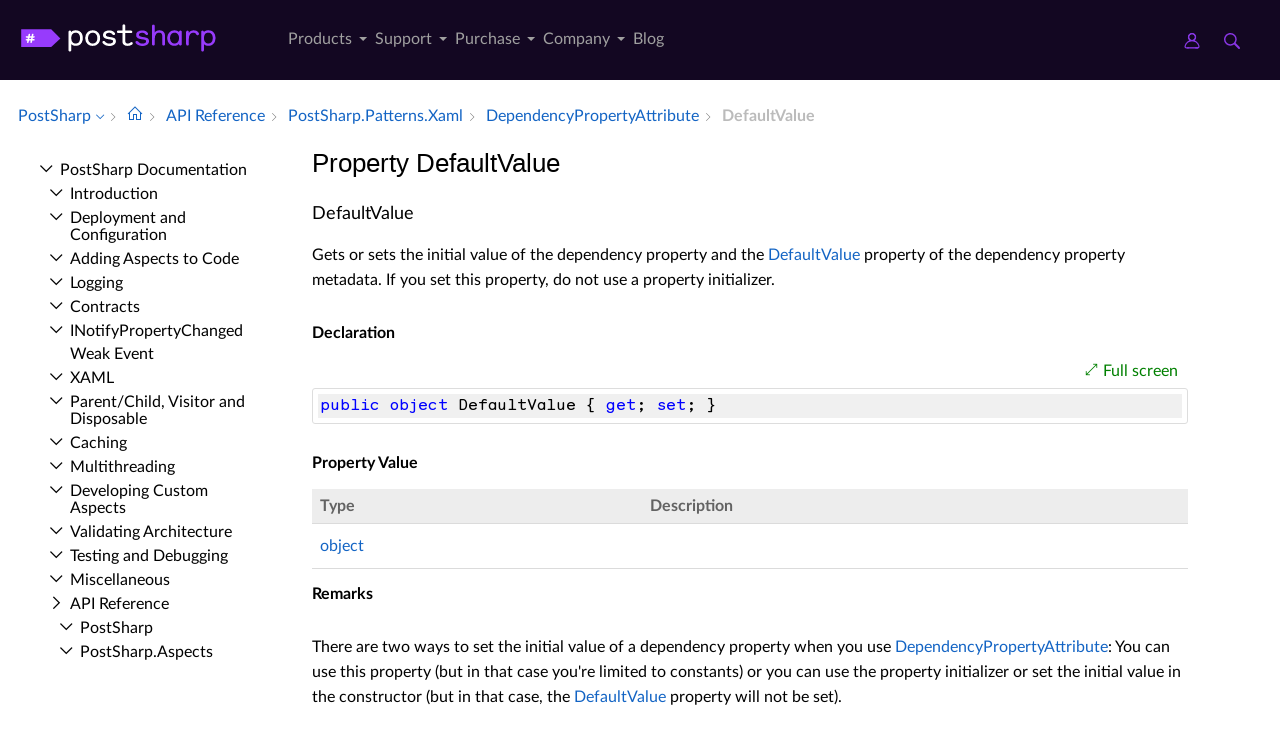

--- FILE ---
content_type: text/html; charset=utf-8
request_url: https://doc.postsharp.net//api/postsharp-patterns-xaml-dependencypropertyattribute-defaultvalue
body_size: 6322
content:
<!DOCTYPE html><html lang="en" xmlns:h="httpHelper"><head><meta name="helpbrowser:topicid" content="api/postsharp-patterns-xaml-dependencypropertyattribute-defaultvalue"><meta name="helpbrowser:collection" content="il"><meta http-equiv="X-UA-Compatible" content="IE=edge"><meta name="viewport" content="width=device-width, initial-scale=1"><meta property="og:title" content="DependencyPropertyAttribute.DefaultValue Property"><meta property="og:type" content="website"><meta name="description" content="The DependencyPropertyAttribute.DefaultValue property gets or sets the initial value of the dependency property and the DefaultValue property of the dependency property metadata.&#xA;If you set this property, do not use a property initializer. [PostSharp Documentation]"><meta name="og:description" content="The DependencyPropertyAttribute.DefaultValue property gets or sets the initial value of the dependency property and the DefaultValue property of the dependency property metadata.&#xA;If you set this property, do not use a property initializer."><link rel="shortcut icon" href="/design/favicon.ico"><link rel="stylesheet" href="https://cdn.jsdelivr.net/npm/jquery-ui@1.13.2/themes/base/all.css"><link rel="canonical" href="https://doc.postsharp.net/api/postsharp-patterns-xaml-dependencypropertyattribute-defaultvalue"><link rel="manifest" href="https://doc.postsharp.net/manifest.webmanifest"><meta charset="utf-8"><meta name="postsharp:uid" content="PostSharp.Patterns.Xaml.DependencyPropertyAttribute.DefaultValue*"><meta name="postsharp:level" content="0"><meta name="postsharp:product" content=""><meta name="postsharp:created-date" content=""><meta name="postsharp:modified-date" content=""><meta name="keywords" content=""><meta http-equiv="X-UA-Compatible" content="IE=edge,chrome=1"><title>DependencyPropertyAttribute.DefaultValue Property (PostSharp.Patterns.Xaml) · PostSharp Docs
		</title><meta name="viewport" content="width=device-width"><meta name="title" content="Property DefaultValue "><link type="text/css" rel="stylesheet" href="https://www.postsharp.net/gulp-bin/subdomain.css"><link type="text/css" rel="stylesheet" href="/design/bundle.css?etag=bc4d3ca3-a594-418c-9661-737b8a4cc043"><script src="/design/lib/highlight.min.js"><!----></script><script>
					var cookieDomain="postsharp.net";
					var collectionName="il";
					
							var collectionUrl="https://doc.postsharp.net";
						
					var searchIndexName = 'postsharpdoc';
					var searchLocalPrefixes = [ "https://doc.postsharp.net/il", "https://doc.postsharp.net" ];
					var matomoSiteId = '1';
					var matomoCustomUrl = 'https://www.postsharp.net/doc';
					var _paq = [];
				</script><script src="https://cdn.jsdelivr.net/npm/jquery@3.7.0/dist/jquery.min.js" defer="defer"><!----></script><script src="https://cdn.jsdelivr.net/npm/jquery-ui@1.13.2/dist/jquery-ui.min.js" defer="defer"><!----></script><script src="https://www.postsharp.net/gulp-bin/subdomain.js" defer="defer"><!----></script><script src="/design/bundle.js?etag=bc4d3ca3-a594-418c-9661-737b8a4cc043" defer="defer"><!----></script></head><body class="noGoldenLayout"><div id="siteHeader" class="header-spacer-2">

<header class="level1 postsharpWeb screen-only">    

    <div class="header">
        <div class="container-fluid">
            <div class="row no-gutters align-items-center menu-level1 pe-lg-25">
                <div class="col-auto" style="width: 250px;">
                    <span>
                        <a class="header__logo postsharp d-block text-hide" href="https://www.postsharp.net/" rel="home" data-submenu="logo">PostSharp Technologies</a>
                    </span>
                </div>
                
               
                <div class="col-auto">
                    
                    <nav>
                        <ul class="d-flex list-unstyled align-items-center header__nav justify-content-between" role="menubar">

                            
                            <li class="d-none d-xl-block  has-dropdown-menu" role="menuitem">
                                <a href="#" data-submenu="n2" class="" title="">
                                    Products
                                    
                                    
                                        
                                    </a>

                                
                                            <div class="header__submenu header__submenu__list header__submenu--n2" role="menu">

                                            
                                                <a class="header__submenu__link  has-dropdown-menu" href="https://www.postsharp.net/metalama" role="menuitem">
                                                    <div>Metalama </div>
                                                    <span>A modern open-source meta-programming framework for code generation, aspect-oriented
                programming, and architecture verification.
            </span>
                                                </a>
                                                
                                                <a class="header__submenu__link  active has-dropdown-menu" href="https://www.postsharp.net/il" role="menuitem">
                                                    <div>PostSharp </div>
                                                    <span>Our original aspect-oriented programming framework based on MSIL rewriting.</span>
                                                </a>
                                                
                                            </div>
                                            
                            </li>
                            
                            <li class="d-none d-xl-block  has-dropdown-menu" role="menuitem">
                                <a href="https://www.postsharp.net/support" data-submenu="n33" class="" title="">
                                    Support
                                    
                                    
                                        
                                    </a>

                                
                                            <div class="header__submenu header__submenu__list header__submenu--n33" role="menu">

                                            
                                                <a class="header__submenu__link " href="https://www.postsharp.net/support" role="menuitem">
                                                    <div>Get Support </div>
                                                    <span>Ask for help or report issues.</span>
                                                </a>
                                                
                                                <a class="header__submenu__link " href="https://www.postsharp.net/support/policies" role="menuitem">
                                                    <div>Support Policies </div>
                                                    <span>Understand our versioning policy, servicing phases, and bug prioritization criteria.
            </span>
                                                </a>
                                                
                                                <a class="header__submenu__link " href="https://www.postsharp.net/support/team-evaluation" role="menuitem">
                                                    <div>Team Trial </div>
                                                    <span>Extend your trial period if the built-in 45-day trial mode is not sufficient.</span>
                                                </a>
                                                
                                                <a class="header__submenu__link " href="https://www.postsharp.net/downloads" role="menuitem">
                                                    <div>Downloads </div>
                                                    <span>Download any build since 2010.</span>
                                                </a>
                                                
                                            </div>
                                            
                            </li>
                            
                            <li class="d-none d-xl-block  has-dropdown-menu" role="menuitem">
                                <a href="#" data-submenu="n47" class="" title="">
                                    Purchase
                                    
                                    
                                        
                                    </a>

                                
                                            <div class="header__submenu header__submenu__list header__submenu--n47" role="menu">

                                            
                                                <a class="header__submenu__link " href="https://www.postsharp.net/pricing/metalama" role="menuitem">
                                                    <div>Metalama </div>
                                                    <span>Purchase new Metalama licenses.</span>
                                                </a>
                                                
                                                <a class="header__submenu__link " href="https://www.postsharp.net/pricing/postsharp" role="menuitem">
                                                    <div>PostSharp </div>
                                                    <span>Purchase new PostSharp licenses.</span>
                                                </a>
                                                
                                                <a class="header__submenu__link " href="https://www.postsharp.net/pricing/faq" role="menuitem">
                                                    <div>FAQ </div>
                                                    <span>
                Most frequently asked questions about pricing and licensing. Answered.
            </span>
                                                </a>
                                                
                                                <a class="header__submenu__link " href="https://www.postsharp.net/account" role="menuitem">
                                                    <div>Subscriptions & Renewals </div>
                                                    <span>Access your online account to see your license keys, entitlements,
                add new users to your subscriptions, or renew them.
            </span>
                                                </a>
                                                
                                            </div>
                                            
                            </li>
                            
                            <li class="d-none d-xl-block  has-dropdown-menu" role="menuitem">
                                <a href="https://www.postsharp.net/company" data-submenu="n53" class="" title="">
                                    Company
                                    
                                    
                                        
                                    </a>

                                
                                            <div class="header__submenu header__submenu__list header__submenu--n53" role="menu">

                                            
                                                <a class="header__submenu__link " href="https://www.postsharp.net/company" role="menuitem">
                                                    <div>About Us </div>
                                                    <span>Our mission and story.</span>
                                                </a>
                                                
                                                <a class="header__submenu__link " href="https://www.postsharp.net/contact" role="menuitem">
                                                    <div>Contact Us </div>
                                                    <span>Addresses and banking information.</span>
                                                </a>
                                                
                                                <a class="header__submenu__link " href="https://www.postsharp.net/customers" role="menuitem">
                                                    <div>Case Studies </div>
                                                    <span>Discover how PostSharp and Metalama are assisting C# developers in enhancing their source
                code quality.
            </span>
                                                </a>
                                                
                                            </div>
                                            
                            </li>
                            
                            <li class="d-none d-xl-block " role="menuitem">
                                <a href="https://blog.postsharp.net" data-submenu="" class="" title="Stay updated with the latest news about Metalama.">
                                    Blog
                                    
                                    
                                        
                                    </a>

                                
                            </li>
                            
                        </ul>
                    </nav>
                    
                </div>

                  <div class="col-auto flex-grow-1"></div>

               
                <div class="col-auto px-0">
                    <a class="icon icon--user" style="margin-right: 20px;" href="https://www.postsharp.net/account" title="Customer Portal">
                        <span class="sr-only">Customer Portal</span>
                    </a>
                    <a class="icon icon--search" href="https://www.postsharp.net/search" title="Search">
                        <span class="sr-only">Search</span>
                    </a>
                </div>
                <div class="col-auto px-25 d-block d-xl-none">
                    <div class="icon icon--menu js-openMenu"></div>
                </div>
                <div class="col-auto w-0 w-md-50" style="padding: 0 10px 0 0"></div>
            </div>
        </div>
    </div>


    <div class="header__mobile">
        <div class="header__mobile__header">
            <div class="row no-gutters align-items-center">
                <div class="col-auto">
                    <a class="header__logo d-block text-hide" href="https://www.postsharp.net/" rel="home">PostSharp</a>
                </div>
                <div class="col-auto ms-auto">
                    <a class="icon icon--searchMobile" href="https://www.postsharp.net/search" title="search">Search</a>
                </div>
                <div class="col-auto ms-15">
                    <div class="icon icon--close js-closeMenu"></div>
                </div>
            </div>
        </div>

        <div class="header__mobile__content">
            <ul class="list-unstyled header__mobile__nav">
                
                <li>
                    <a class="with__child" href="#">Products</a>

                    
                            <ul class="list-unstyled header__mobile__nav">
                            
                            <li>
                            <a class="with__child" href="#">Metalama</a>
                            
                                <ul class="list-unstyled header__mobile__nav">
                                
                                        <li>
                                            <a href="https://www.postsharp.net/metalama" title="Read a compact description of Metalama without leaving this website.">Overview</a>
                                        </li>
                                        
                                        <li>
                                            <a href="https://metalama.net" title="Go to Metalama's main website.">Project Website</a>
                                        </li>
                                        
                                        <li>
                                            <a href="https://doc.metalama.net" title="Access online documentation for Metalama.">Documentation</a>
                                        </li>
                                        
                                        <li>
                                            <a href="https://www.postsharp.net/pricing/metalama" title="See pricing and licensing options for Metalama.">Pricing</a>
                                        </li>
                                        
                                </ul>
                                
                                </li>
                                
                            <li>
                            <a class="with__child" href="#">PostSharp</a>
                            
                                <ul class="list-unstyled header__mobile__nav">
                                
                                        <li>
                                            <a href="https://www.postsharp.net/il" title="Learn about PostSharp.">Overview</a>
                                        </li>
                                        
                                        <li>
                                            <a href="https://www.postsharp.net/il/framework" title="An aspect-oriented framework for .NET.">PostSharp Framework</a>
                                        </li>
                                        
                                        <li>
                                            <a href="https://www.postsharp.net/il/libraries" title="Professionally-built and supported aspect libraries.">PostSharp Libraries</a>
                                        </li>
                                        
                                        <li>
                                            <a href="https://www.postsharp.net/il/essentials" title="A free but limited edition of PostSharp.">PostSharp Essentials</a>
                                        </li>
                                        
                                        <li>
                                            <a href="https://doc.postsharp.net" title="Access online documentation for PostSharp.">Documentation</a>
                                        </li>
                                        
                                        <li>
                                            <a href="https://www.postsharp.net/pricing/postsharp" title="See pricing and licensing options for PostSharp.">Pricing</a>
                                        </li>
                                        
                                </ul>
                                
                                </li>
                                
                            </ul>
                    
                </li>
                
                <li>
                    <a class="with__child" href="#">Support</a>

                    
                            <ul class="list-unstyled header__mobile__nav">
                            
                            <li>
                            <a class="" href="https://www.postsharp.net/support">Get Support</a>
                            
                                </li>
                                
                            <li>
                            <a class="" href="https://www.postsharp.net/support/policies">Support Policies</a>
                            
                                </li>
                                
                            <li>
                            <a class="" href="https://www.postsharp.net/support/team-evaluation">Team Trial</a>
                            
                                </li>
                                
                            <li>
                            <a class="" href="https://www.postsharp.net/downloads">Downloads</a>
                            
                                </li>
                                
                            </ul>
                    
                </li>
                
                <li>
                    <a class="with__child" href="#">Purchase</a>

                    
                            <ul class="list-unstyled header__mobile__nav">
                            
                            <li>
                            <a class="" href="https://www.postsharp.net/pricing/metalama">Metalama</a>
                            
                                </li>
                                
                            <li>
                            <a class="" href="https://www.postsharp.net/pricing/postsharp">PostSharp</a>
                            
                                </li>
                                
                            <li>
                            <a class="" href="https://www.postsharp.net/pricing/faq">FAQ</a>
                            
                                </li>
                                
                            <li>
                            <a class="" href="https://www.postsharp.net/account">Subscriptions & Renewals</a>
                            
                                </li>
                                
                            </ul>
                    
                </li>
                
                <li>
                    <a class="with__child" href="#">Company</a>

                    
                            <ul class="list-unstyled header__mobile__nav">
                            
                            <li>
                            <a class="" href="https://www.postsharp.net/company">About Us</a>
                            
                                </li>
                                
                            <li>
                            <a class="" href="https://www.postsharp.net/contact">Contact Us</a>
                            
                                </li>
                                
                            <li>
                            <a class="" href="https://www.postsharp.net/customers">Case Studies</a>
                            
                                </li>
                                
                            </ul>
                    
                </li>
                
                <li>
                    <a class="" href="https://blog.postsharp.net">Blog</a>

                    
                </li>
                
            </ul>
        </div>
    </div>
</header>




<div class="header-spacer-1"></div>
</div><div id="breadcrum-container" class="ourStyle"><nav aria-label="breadcrum" id="breadcrum" itemscope="itemscope" itemtype="https://schema.org/BreadcrumbList"><a id="currentCollection" class="switcher" href="#" onclick="$('#collectionSwitcher').toggle();$('#currentCollection').toggleClass('expanded');$('#versionSwitcher').hide();return false" title="Switch to a different collection" itemscope="itemscope" itemprop="itemListElement" itemtype="https://schema.org/ListItem"><meta itemprop="position" content="1"><meta itemprop="item" content="https://doc.postsharp.net"><span itemprop="name">PostSharp</span></a><span><ul id="collectionSwitcher" class="switcherMenu" style="display:none;"><li><a href="https://doc.postsharp.net/" class="current">PostSharp</a></li><li><a href="https://doc.metalama.net/">Metalama</a></li></ul></span><span class="separator"></span><a href="/" class="home content-link"><!--Intentionally Empty--></a><span class="separator"></span><a href="/api" class="content-link" itemscope="itemscope" itemprop="itemListElement" itemtype="https://schema.org/ListItem"><meta itemprop="position" content="2"><meta itemprop="item" content="https://doc.postsharp.net/api"><span itemprop="name">API Reference</span></a><span class="separator"></span><a href="/api/postsharp-patterns-xaml" class="content-link" itemscope="itemscope" itemprop="itemListElement" itemtype="https://schema.org/ListItem"><meta itemprop="position" content="3"><meta itemprop="item" content="https://doc.postsharp.net/api/postsharp-patterns-xaml"><span itemprop="name">Post­Sharp.​Patterns.​Xaml</span></a><span class="separator"></span><a href="/api/postsharp-patterns-xaml-dependencypropertyattribute" class="content-link" itemscope="itemscope" itemprop="itemListElement" itemtype="https://schema.org/ListItem"><meta itemprop="position" content="4"><meta itemprop="item" content="https://doc.postsharp.net/api/postsharp-patterns-xaml-dependencypropertyattribute"><span itemprop="name">Dependency­Property­Attribute</span></a><span class="separator"></span><span class="current" itemscope="itemscope" itemprop="itemListElement" itemtype="https://schema.org/ListItem"><meta itemprop="position" content="5"><span itemprop="name">Default­Value</span></span></nav><div id="layout-buttons"><a id="openSandboxButton" onclick="openSandbox('')" role="button" class="requireSandbox">Open sandbox</a><a id="openNavigationButton" onclick="openNavigation()" role="button" style="display:none" class="">Open navigation</a><a id="focusButton" onclick="toggleFocus()" role="button" class="inactive">Focus</a></div></div><div id="horizontal-container" class="ourStyle"><div id="left-sidebar"><div><nav id="nav"><!--Navigation--><p class="closed node root"><a class="content-link" href="/">Post­Sharp Documentation</a></p><div class="children"><p class="closed node sibling"><a class="content-link" href="/introduction">Introduction</a></p><p class="closed node sibling"><a class="content-link" href="/deploymentconfiguration/deployment-configuration">Deployment and Configuration</a></p><p class="closed node sibling"><a class="content-link" href="/custompatterns/aspects/applying/applying-aspects">Adding Aspects to Code</a></p><p class="closed node sibling"><a class="content-link" href="/logging">Logging</a></p><p class="closed node sibling"><a class="content-link" href="/model/contracts">Contracts</a></p><p class="closed node sibling"><a class="content-link" href="/model/notifypropertychanged/inotifypropertychanged">INotify­Property­Changed</a></p><p class="leaf node sibling"><a class="content-link" href="/model/weakevent/weak-event">Weak Event</a></p><p class="closed node sibling"><a class="content-link" href="/xaml">XAML</a></p><p class="closed node sibling"><a class="content-link" href="/model/aggregatable">Parent/Child, Visitor and Disposable</a></p><p class="closed node sibling"><a class="content-link" href="/caching">Caching</a></p><p class="closed node sibling"><a class="content-link" href="/threading/threading-library">Multithreading</a></p><p class="closed node sibling"><a class="content-link" href="/custompatterns/aspects/custom-aspects">Developing Custom Aspects</a></p><p class="closed node sibling"><a class="content-link" href="/custompatterns/constraints">Validating Architecture</a></p><p class="closed node sibling"><a class="content-link" href="/custompatterns/aspects/testing/testing-aspects">Testing and Debugging</a></p><p class="closed node sibling"><a class="content-link" href="/misc/patterns-misc">Miscellaneous</a></p><p class="open node ancestor"><a class="content-link" href="/api">API Reference</a></p><div class="children"><p class="closed node sibling"><a class="content-link" href="/api/postsharp">Post­Sharp</a></p><p class="closed node sibling"><a class="content-link" href="/api/postsharp-aspects">Post­Sharp.​Aspects</a></p><p class="closed node sibling"><a class="content-link" href="/api/postsharp-aspects-advices">Post­Sharp.​Aspects.​Advices</a></p><p class="closed node sibling"><a class="content-link" href="/api/postsharp-aspects-configuration">Post­Sharp.​Aspects.​Configuration</a></p><p class="closed node sibling"><a class="content-link" href="/api/postsharp-aspects-dependencies">Post­Sharp.​Aspects.​Dependencies</a></p><p class="closed node sibling"><a class="content-link" href="/api/postsharp-aspects-internals">Post­Sharp.​Aspects.​Internals</a></p><p class="closed node sibling"><a class="content-link" href="/api/postsharp-aspects-serialization">Post­Sharp.​Aspects.​Serialization</a></p><p class="closed node sibling"><a class="content-link" href="/api/postsharp-collections">Post­Sharp.​Collections</a></p><p class="closed node sibling"><a class="content-link" href="/api/postsharp-constraints">Post­Sharp.​Constraints</a></p><p class="closed node sibling"><a class="content-link" href="/api/postsharp-extensibility">Post­Sharp.​Extensibility</a></p><p class="closed node sibling"><a class="content-link" href="/api/postsharp-extensibility-buildtimelogging">Post­Sharp.​Extensibility.​Build­Time­Logging</a></p><p class="closed node sibling"><a class="content-link" href="/api/postsharp-patterns">Post­Sharp.​Patterns</a></p><p class="closed node sibling"><a class="content-link" href="/api/postsharp-patterns-caching">Post­Sharp.​Patterns.​Caching</a></p><p class="closed node sibling"><a class="content-link" href="/api/postsharp-patterns-caching-backends">Post­Sharp.​Patterns.​Caching.​Backends</a></p><p class="closed node sibling"><a class="content-link" href="/api/postsharp-patterns-caching-backends-azure">Post­Sharp.​Patterns.​Caching.​Backends.​Azure</a></p><p class="closed node sibling"><a class="content-link" href="/api/postsharp-patterns-caching-backends-redis">Post­Sharp.​Patterns.​Caching.​Backends.​Redis</a></p><p class="closed node sibling"><a class="content-link" href="/api/postsharp-patterns-caching-dependencies">Post­Sharp.​Patterns.​Caching.​Dependencies</a></p><p class="closed node sibling"><a class="content-link" href="/api/postsharp-patterns-caching-formatters">Post­Sharp.​Patterns.​Caching.​Formatters</a></p><p class="closed node sibling"><a class="content-link" href="/api/postsharp-patterns-caching-implementation">Post­Sharp.​Patterns.​Caching.​Implementation</a></p><p class="closed node sibling"><a class="content-link" href="/api/postsharp-patterns-caching-locking">Post­Sharp.​Patterns.​Caching.​Locking</a></p><p class="closed node sibling"><a class="content-link" href="/api/postsharp-patterns-caching-resilience">Post­Sharp.​Patterns.​Caching.​Resilience</a></p><p class="closed node sibling"><a class="content-link" href="/api/postsharp-patterns-caching-serializers">Post­Sharp.​Patterns.​Caching.​Serializers</a></p><p class="closed node sibling"><a class="content-link" href="/api/postsharp-patterns-caching-valueadapters">Post­Sharp.​Patterns.​Caching.​Value­Adapters</a></p><p class="closed node sibling"><a class="content-link" href="/api/postsharp-patterns-collections">Post­Sharp.​Patterns.​Collections</a></p><p class="closed node sibling"><a class="content-link" href="/api/postsharp-patterns-collections-advices">Post­Sharp.​Patterns.​Collections.​Advices</a></p><p class="closed node sibling"><a class="content-link" href="/api/postsharp-patterns-contracts">Post­Sharp.​Patterns.​Contracts</a></p><p class="closed node sibling"><a class="content-link" href="/api/postsharp-patterns-diagnostics">Post­Sharp.​Patterns.​Diagnostics</a></p><p class="closed node sibling"><a class="content-link" href="/api/postsharp-patterns-diagnostics-adapters-aspnetcore">Post­Sharp.​Patterns.​Diagnostics.​Adapters.​Asp­Net­Core</a></p><p class="closed node sibling"><a class="content-link" href="/api/postsharp-patterns-diagnostics-adapters-aspnetframework">Post­Sharp.​Patterns.​Diagnostics.​Adapters.​Asp­Net­Framework</a></p><p class="closed node sibling"><a class="content-link" href="/api/postsharp-patterns-diagnostics-adapters-diagnosticsource">Post­Sharp.​Patterns.​Diagnostics.​Adapters.​Diagnostic­Source</a></p><p class="closed node sibling"><a class="content-link" href="/api/postsharp-patterns-diagnostics-adapters-httpclient">Post­Sharp.​Patterns.​Diagnostics.​Adapters.​Http­Client</a></p><p class="closed node sibling"><a class="content-link" href="/api/postsharp-patterns-diagnostics-audit">Post­Sharp.​Patterns.​Diagnostics.​Audit</a></p><p class="closed node sibling"><a class="content-link" href="/api/postsharp-patterns-diagnostics-backends">Post­Sharp.​Patterns.​Diagnostics.​Backends</a></p><p class="closed node sibling"><a class="content-link" href="/api/postsharp-patterns-diagnostics-backends-applicationinsights">Post­Sharp.​Patterns.​Diagnostics.​Backends.​Application­Insights</a></p><p class="closed node sibling"><a class="content-link" href="/api/postsharp-patterns-diagnostics-backends-audit">Post­Sharp.​Patterns.​Diagnostics.​Backends.​Audit</a></p><p class="closed node sibling"><a class="content-link" href="/api/postsharp-patterns-diagnostics-backends-commonlogging">Post­Sharp.​Patterns.​Diagnostics.​Backends.​Common­Logging</a></p><p class="closed node sibling"><a class="content-link" href="/api/postsharp-patterns-diagnostics-backends-console">Post­Sharp.​Patterns.​Diagnostics.​Backends.​Console</a></p><p class="closed node sibling"><a class="content-link" href="/api/postsharp-patterns-diagnostics-backends-eventsource">Post­Sharp.​Patterns.​Diagnostics.​Backends.​Event­Source</a></p><p class="closed node sibling"><a class="content-link" href="/api/postsharp-patterns-diagnostics-backends-log4net">Post­Sharp.​Patterns.​Diagnostics.​Backends.​Log4Net</a></p><p class="closed node sibling"><a class="content-link" href="/api/postsharp-patterns-diagnostics-backends-microsoft">Post­Sharp.​Patterns.​Diagnostics.​Backends.​Microsoft</a></p><p class="closed node sibling"><a class="content-link" href="/api/postsharp-patterns-diagnostics-backends-multiplexer">Post­Sharp.​Patterns.​Diagnostics.​Backends.​Multiplexer</a></p><p class="closed node sibling"><a class="content-link" href="/api/postsharp-patterns-diagnostics-backends-nlog">Post­Sharp.​Patterns.​Diagnostics.​Backends.​NLog</a></p><p class="closed node sibling"><a class="content-link" href="/api/postsharp-patterns-diagnostics-backends-null">Post­Sharp.​Patterns.​Diagnostics.​Backends.​Null</a></p><p class="closed node sibling"><a class="content-link" href="/api/postsharp-patterns-diagnostics-backends-serilog">Post­Sharp.​Patterns.​Diagnostics.​Backends.​Serilog</a></p><p class="closed node sibling"><a class="content-link" href="/api/postsharp-patterns-diagnostics-backends-trace">Post­Sharp.​Patterns.​Diagnostics.​Backends.​Trace</a></p><p class="closed node sibling"><a class="content-link" href="/api/postsharp-patterns-diagnostics-backends-tracesource">Post­Sharp.​Patterns.​Diagnostics.​Backends.​Trace­Source</a></p><p class="closed node sibling"><a class="content-link" href="/api/postsharp-patterns-diagnostics-contexts">Post­Sharp.​Patterns.​Diagnostics.​Contexts</a></p><p class="closed node sibling"><a class="content-link" href="/api/postsharp-patterns-diagnostics-correlation">Post­Sharp.​Patterns.​Diagnostics.​Correlation</a></p><p class="closed node sibling"><a class="content-link" href="/api/postsharp-patterns-diagnostics-custom">Post­Sharp.​Patterns.​Diagnostics.​Custom</a></p><p class="closed node sibling"><a class="content-link" href="/api/postsharp-patterns-diagnostics-custom-messages">Post­Sharp.​Patterns.​Diagnostics.​Custom.​Messages</a></p><p class="closed node sibling"><a class="content-link" href="/api/postsharp-patterns-diagnostics-formatters">Post­Sharp.​Patterns.​Diagnostics.​Formatters</a></p><p class="closed node sibling"><a class="content-link" href="/api/postsharp-patterns-diagnostics-recordbuilders">Post­Sharp.​Patterns.​Diagnostics.​Record­Builders</a></p><p class="closed node sibling"><a class="content-link" href="/api/postsharp-patterns-diagnostics-threadinginstrumentation">Post­Sharp.​Patterns.​Diagnostics.​Threading­Instrumentation</a></p><p class="closed node sibling"><a class="content-link" href="/api/postsharp-patterns-diagnostics-transactions">Post­Sharp.​Patterns.​Diagnostics.​Transactions</a></p><p class="closed node sibling"><a class="content-link" href="/api/postsharp-patterns-diagnostics-transactions-model">Post­Sharp.​Patterns.​Diagnostics.​Transactions.​Model</a></p><p class="closed node sibling"><a class="content-link" href="/api/postsharp-patterns-dynamicadvising">Post­Sharp.​Patterns.​Dynamic­Advising</a></p><p class="closed node sibling"><a class="content-link" href="/api/postsharp-patterns-formatters">Post­Sharp.​Patterns.​Formatters</a></p><p class="closed node sibling"><a class="content-link" href="/api/postsharp-patterns-model">Post­Sharp.​Patterns.​Model</a></p><p class="closed node sibling"><a class="content-link" href="/api/postsharp-patterns-model-controls">Post­Sharp.​Patterns.​Model.​Controls</a></p><p class="closed node sibling"><a class="content-link" href="/api/postsharp-patterns-model-typeadapters">Post­Sharp.​Patterns.​Model.​Type­Adapters</a></p><p class="closed node sibling"><a class="content-link" href="/api/postsharp-patterns-recording">Post­Sharp.​Patterns.​Recording</a></p><p class="closed node sibling"><a class="content-link" href="/api/postsharp-patterns-recording-operations">Post­Sharp.​Patterns.​Recording.​Operations</a></p><p class="closed node sibling"><a class="content-link" href="/api/postsharp-patterns-threading">Post­Sharp.​Patterns.​Threading</a></p><p class="closed node sibling"><a class="content-link" href="/api/postsharp-patterns-threading-models">Post­Sharp.​Patterns.​Threading.​Models</a></p><p class="closed node sibling"><a class="content-link" href="/api/postsharp-patterns-utilities">Post­Sharp.​Patterns.​Utilities</a></p><p class="open node ancestor"><a class="content-link" href="/api/postsharp-patterns-xaml">Post­Sharp.​Patterns.​Xaml</a></p><div class="children"><p class="closed node sibling"><a class="content-link" href="/api/postsharp-patterns-xaml-attached-1">Attached&lt;T&gt;</a></p><p class="closed node sibling"><a class="content-link" href="/api/postsharp-patterns-xaml-attachedpropertyattribute">Attached­Property­Attribute</a></p><p class="closed node sibling"><a class="content-link" href="/api/postsharp-patterns-xaml-attachedpropertyattribute-serializer">Attached­Property­Attribute.​Serializer</a></p><p class="closed node sibling"><a class="content-link" href="/api/postsharp-patterns-xaml-commandattribute">Command­Attribute</a></p><p class="closed node sibling"><a class="content-link" href="/api/postsharp-patterns-xaml-commandattribute-serializer">Command­Attribute.​Serializer</a></p><p class="open node ancestor"><a class="content-link" href="/api/postsharp-patterns-xaml-dependencypropertyattribute">Dependency­Property­Attribute</a></p><div class="children"><p class="leaf node sibling"><a class="content-link" href="/api/postsharp-patterns-xaml-dependencypropertyattribute--ctor">Dependency­Property­Attribute</a></p><p class="leaf node self"><a class="content-link" href="/api/postsharp-patterns-xaml-dependencypropertyattribute-defaultvalue">Default­Value</a></p></div><p class="closed node sibling"><a class="content-link" href="/api/postsharp-patterns-xaml-dependencypropertyattribute-serializer">Dependency­Property­Attribute.​Serializer</a></p><p class="closed node sibling"><a class="content-link" href="/api/postsharp-patterns-xaml-dependencypropertyservices">Dependency­Property­Services</a></p></div><p class="closed node sibling"><a class="content-link" href="/api/postsharp-reflection">Post­Sharp.​Reflection</a></p><p class="closed node sibling"><a class="content-link" href="/api/postsharp-reflection-methodbody">Post­Sharp.​Reflection.​Method­Body</a></p><p class="closed node sibling"><a class="content-link" href="/api/postsharp-serialization">Post­Sharp.​Serialization</a></p></div></div></nav></div></div><div id="main-panel"><main><article itemscope="itemscope" itemtype="https://schema.org/APIReference"><meta itemprop="datePublished" content=""><meta itemprop="dateModified" content=""><div id="content"><header><h1 itemprop="headline">Property DefaultValue</h1></header><section itemprop="articleBody"><div class="markdown level0 summary"><!--Blank--></div><div class="markdown level0 conceptual"><!--Blank--></div><a class=" content-link" id="PostSharp_Patterns_Xaml_DependencyPropertyAttribute_DefaultValue_" data-uid="PostSharp.Patterns.Xaml.DependencyPropertyAttribute.DefaultValue*"><!--Blank--></a><h4 id="PostSharp_Patterns_Xaml_DependencyPropertyAttribute_DefaultValue" data-uid="PostSharp.Patterns.Xaml.DependencyPropertyAttribute.DefaultValue">DefaultValue</h4><div class="markdown level1 summary"><p>Gets or sets the initial value of the dependency property and the <a class="xref" href="https://learn.microsoft.com/dotnet/api/system.windows.propertymetadata.defaultvalue#system-windows-propertymetadata-defaultvalue" target="_blank">DefaultValue</a> property of the dependency property metadata.
If you set this property, do not use a property initializer.</p>
</div><div class="markdown level1 conceptual"><!--Blank--></div><h5 id="ID0ELH" class="declaration">Declaration</h5><div class="codewrapper">
  <div id="ID0ERH" class="code-container"><div class="sample-links"><a class="fullscreen" onclick="toggleFullScreen('ID0ERH')">Full screen</a></div><pre><code class="lang-csharp hljs">public object DefaultValue { get; set; }</code></pre></div>
</div><h5 id="ID0EWH" class="propertyValue">Property Value</h5><table>
  <thead>
    <tr>
      <th>Type</th>
      <th>Description</th>
    </tr>
  </thead>
  <tbody>
    <tr>
      <td><a class="xref" href="https://learn.microsoft.com/dotnet/api/system.object" target="_blank">object</a></td>
      <td></td>
    </tr>
  </tbody>
</table><h5 id="PostSharp_Patterns_Xaml_DependencyPropertyAttribute_DefaultValue_remarks">Remarks</h5><div class="markdown level1 remarks"><p><!--Blank--></p><p>
There are two ways to set the initial value of a dependency property when you use <a class="xref content-link" href="postsharp-patterns-xaml-dependencypropertyattribute">DependencyPropertyAttribute</a>: You can use this property
(but in that case you're limited to constants) or you can use the property initializer or set the initial value in the constructor (but in that case,
the <a class="xref" href="https://learn.microsoft.com/dotnet/api/system.windows.propertymetadata.defaultvalue#system-windows-propertymetadata-defaultvalue" target="_blank">DefaultValue</a> property will not be set).
</p>
<p>
If you set both this property and the property initializer to nonzero, nonnull values, an exception is thrown. However, you can set the metadata default
value using this property and you can change the actual initial value in the constructor (not the initializer).
</p>
</div></section></div></article></main></div><div id="right-sidebar"><div id="right-toc" class="sticky"></div></div></div><script src="https://analytics.postsharp.net/?domain=postsharp.net&amp;site_id=1" defer="defer" async="async"></script><script>(function(){function c(){var b=a.contentDocument||a.contentWindow.document;if(b){var d=b.createElement('script');d.innerHTML="window.__CF$cv$params={r:'9c18e996f9aea0d6',t:'MTc2OTAyMDUzNw=='};var a=document.createElement('script');a.src='/cdn-cgi/challenge-platform/scripts/jsd/main.js';document.getElementsByTagName('head')[0].appendChild(a);";b.getElementsByTagName('head')[0].appendChild(d)}}if(document.body){var a=document.createElement('iframe');a.height=1;a.width=1;a.style.position='absolute';a.style.top=0;a.style.left=0;a.style.border='none';a.style.visibility='hidden';document.body.appendChild(a);if('loading'!==document.readyState)c();else if(window.addEventListener)document.addEventListener('DOMContentLoaded',c);else{var e=document.onreadystatechange||function(){};document.onreadystatechange=function(b){e(b);'loading'!==document.readyState&&(document.onreadystatechange=e,c())}}}})();</script><script defer src="https://static.cloudflareinsights.com/beacon.min.js/vcd15cbe7772f49c399c6a5babf22c1241717689176015" integrity="sha512-ZpsOmlRQV6y907TI0dKBHq9Md29nnaEIPlkf84rnaERnq6zvWvPUqr2ft8M1aS28oN72PdrCzSjY4U6VaAw1EQ==" data-cf-beacon='{"version":"2024.11.0","token":"8467cac085f94bbebf837c7f43684f83","server_timing":{"name":{"cfCacheStatus":true,"cfEdge":true,"cfExtPri":true,"cfL4":true,"cfOrigin":true,"cfSpeedBrain":true},"location_startswith":null}}' crossorigin="anonymous"></script>
</body></html>